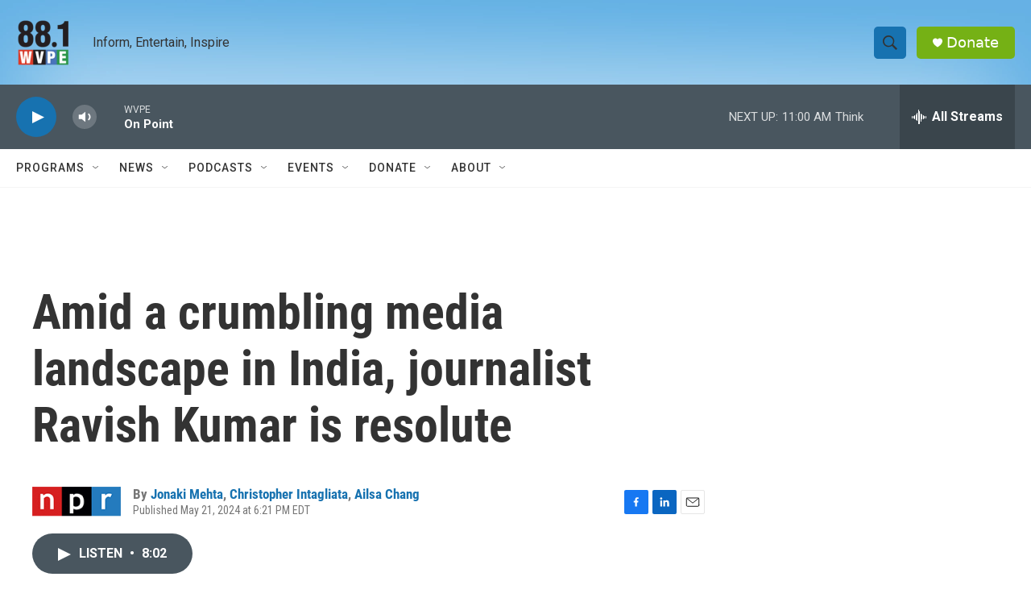

--- FILE ---
content_type: text/html; charset=utf-8
request_url: https://www.google.com/recaptcha/api2/aframe
body_size: 267
content:
<!DOCTYPE HTML><html><head><meta http-equiv="content-type" content="text/html; charset=UTF-8"></head><body><script nonce="8bk__xBTlxqNH3iCi_n_Dg">/** Anti-fraud and anti-abuse applications only. See google.com/recaptcha */ try{var clients={'sodar':'https://pagead2.googlesyndication.com/pagead/sodar?'};window.addEventListener("message",function(a){try{if(a.source===window.parent){var b=JSON.parse(a.data);var c=clients[b['id']];if(c){var d=document.createElement('img');d.src=c+b['params']+'&rc='+(localStorage.getItem("rc::a")?sessionStorage.getItem("rc::b"):"");window.document.body.appendChild(d);sessionStorage.setItem("rc::e",parseInt(sessionStorage.getItem("rc::e")||0)+1);localStorage.setItem("rc::h",'1769180531179');}}}catch(b){}});window.parent.postMessage("_grecaptcha_ready", "*");}catch(b){}</script></body></html>